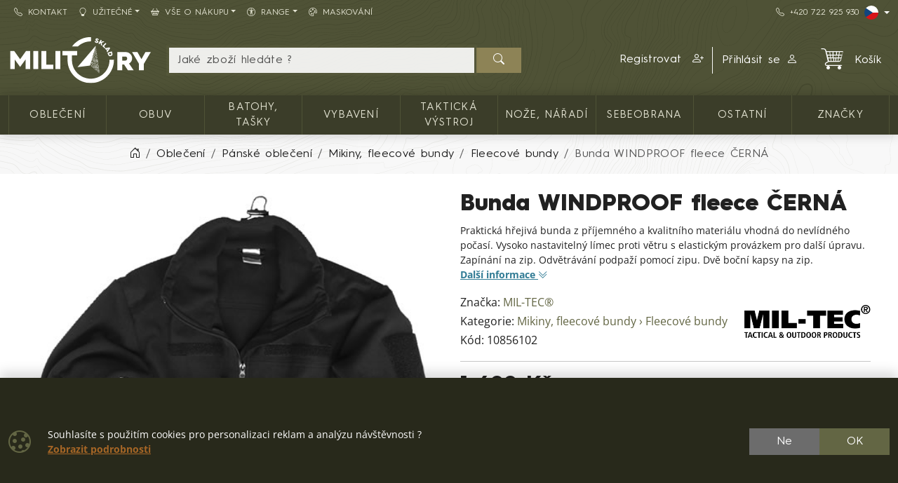

--- FILE ---
content_type: text/html; charset=utf-8
request_url: https://www.militarysklad.cz/detail/bunda-windproof-fleece-cerna-10856102
body_size: 20991
content:

<!DOCTYPE html>
<html lang="cs">
<head prefix="og: http://ogp.me/ns#">
    


<meta charset="utf-8" />

    <meta http-equiv="Content-Language" content="cs-CZ" />

    <meta name="google-site-verification" content="nU865lCHOh30CSD0JAUcemoeigZHXrcCxsgRm-kNIzg" />
<title>MIL-TEC bunda WINDPROOF fleece ČERNÁ | MILITARYSKLAD.CZ</title>
<meta name="description" content="praktick&#225; hřejiv&#225; bunda z př&#237;jemn&#233;ho a kvalitn&#237;ho materi&#225;lu vhodn&#225; do nevl&#237;dn&#233;ho počas&#237;, vysoko nastaviteln&#253; l&#237;mec proti větru s elastick&#253;m prov&#225;zkem pro dalš&#237;" />
<meta name="keywords" content="mil-tec, bunda, windproof, fleece, čern&#225;" />
<meta name="robots" content="all" />
<meta name="viewport" content="width=device-width, initial-scale=1.0, shrink-to-fit=no, viewport-fit=cover" />

<meta name="theme-color" content="#3b3d29" />
<meta name="application-name" content="MILITARYSKLAD.CZ" />
<meta name="msapplication-starturl" content="https://www.militarysklad.cz/" />
<meta name="msapplication-navbutton-color" content="#3b3d29" />
<meta name="msapplication-TileImage" content="https://www.militarysklad.cz/Content/custom/icons/icon-512x512.png?v=20221024041015" />
<meta name="msapplication-TileColor" content="#3b3d29" />


<meta property="og:title" content="MIL-TEC bunda WINDPROOF fleece ČERN&#193;" />
<meta property="og:type" content="og:product" />
<meta property="og:url" content="https://www.militarysklad.cz/detail/bunda-windproof-fleece-cerna-10856102" />
<meta property="og:image" content="https://www.militarysklad.cz/Content/custom/img_products_small/10856102.jpg?v=20200215104838" />
<meta property="og:description" content="Praktick&#225; hřejiv&#225; bunda z př&#237;jemn&#233;ho a kvalitn&#237;ho materi&#225;lu vhodn&#225; do nevl&#237;dn&#233;ho počas&#237;. Vysoko nastaviteln&#253; l&#237;mec proti větru s elastick&#253;m prov&#225;zkem pro dalš&#237; &#250;pravu. Zap&#237;n&#225;n&#237; na zip. Odvětr&#225;v&#225;n&#237;" />

    <meta property="og:locale" content="cs_CZ" />

    <link rel="canonical" href="https://www.militarysklad.cz/detail/bunda-windproof-fleece-cerna-10856102" />


<link rel="manifest" href="/manifest.webmanifest">
<link rel="search" type="application/opensearchdescription+xml" href="https://www.militarysklad.cz/mira/GetOpenSearchXML" title="Hled&#225;n&#237; - MILITARYSKLAD.CZ">
<link rel="icon" type="image/png" sizes="192x192" href="/Content/custom/icons/icon-192x192.png?v=20221024041015" />
<link rel="icon" type="image/png" sizes="96x96" href="/Content/custom/icons/icon-96x96.png?v=20221024041015" />
<link rel="icon" type="image/png" sizes="32x32" href="/Content/custom/icons/icon-32x32.png?v=20230913123559" />
<link rel="apple-touch-icon" sizes="192x192" href="/Content/custom/icons/apple-touch-icon.png?v=20221024041015" />
<link rel="shortcut icon" type="image/x-icon" href="/Content/custom/icons/favicon.ico?v=20230913123559" />

<link rel="preload" href="/bundles/css?v=koGwV9YswJzmA2epiJi83VVYFOSab63eRIcrEDYdtAY1" as="style" />

<link rel="preload" href="/Content/bootstrap-icons/fonts/bootstrap-icons.woff2?e34853135f9e39acf64315236852cd5a" as="font" type="font/woff2" crossorigin="anonymous" />
<link rel="preload" href="/Content/mira-icons/fonts/mira.woff2?v=2" as="font" type="font/woff2" crossorigin="anonymous" />
<link rel="preload" href="/Content/custom/logo_militarysklad.svg?v=20230613043648" as="image" type="image/svg+xml" />

<link rel="preload" href="/Content/fonts/hurme.woff2" as="font" type="font/woff2" crossorigin />
<link rel="preload" href="/Content/fonts/hurmeBold.woff2" as="font" type="font/woff2" crossorigin />
<link rel="preload" href="/Content/fonts/hurmeBlack.woff2" as="font" type="font/woff2" crossorigin />
<link rel="preload" href="/Content/fonts/opensans_latin.woff2" as="font" type="font/woff2" crossorigin />
<link rel="preload" href="/Content/fonts/opensans_latin_ext.woff2" as="font" type="font/woff2" crossorigin />
<link rel="preload" href="/Content/fonts/opensansBold_latin.woff2" as="font" type="font/woff2" crossorigin />
<link rel="preload" href="/Content/fonts/opensansBold_latin_ext.woff2" as="font" type="font/woff2" crossorigin />
<link rel="preload" href="/Content/img/military/contours.svg?v=3" as="image" type="image/svg+xml" fetchpriority="high" />



    <script type="application/ld+json">
            {"@context":"https://schema.org/","@type":"Organization","name":"MILITARY RANGE","legalName":"MILITARY RANGE s.r.o.","url":"https://militaryrange.com/","logo":"https://www.militarysklad.cz/Content/custom/icons/icon-512x512.png","foundingDate":"2010"}
    </script>

    
    <link href="/bundles/css?v=koGwV9YswJzmA2epiJi83VVYFOSab63eRIcrEDYdtAY1" rel="stylesheet"/>

    


    
        <script type="application/ld+json">
            {"@context":"https://schema.org/","@type":"Product","name":"Bunda WINDPROOF fleece ČERNÁ","image":["https://www.militarysklad.cz/Content/custom/img_products/10856102.jpg?v=20200213182526"],"description":"Praktická hřejivá bunda z příjemného a kvalitního materiálu vhodná do nevlídného počasí. Vysoko nastavitelný límec proti větru s elastickým provázkem pro další úpravu. Zapínání na zip. Odvětrávání podpaží pomocí zipu. Dvě boční kapsy na zip.","sku":"10856102","gtin":"4046872254277","brand":{"@type":"Brand","name":"MIL-TEC®"},"offers":{"@type":"Offer","url":"https://www.militarysklad.cz/detail/bunda-windproof-fleece-cerna-10856102","priceCurrency":"CZK","price":1600.0,"itemCondition":"https://schema.org/NewCondition","availability":"https://schema.org/InStock","seller":{"@context":"https://schema.org/","@type":"Organization","name":"MILITARY RANGE","legalName":"MILITARY RANGE s.r.o.","url":"https://militaryrange.com/","logo":"https://www.militarysklad.cz/Content/custom/icons/icon-512x512.png","foundingDate":"2010"}}}
        </script>
    
</head>
<body class="u-out u-b2c detail-body shop-1">

    



    <div id="cookies-consent" class="fixed-bottom-cookies" data-onlyonce="false">
        <div class="container">
            <div class="row align-items-center justify-content-end py-3">
                <div class="col d-flex align-items-center">
                    <i class="fs-2rem me-3 me-xl-4 d-none d-md-inline text-primary bi bi-cookie"></i>
                    <div class="small">
    Souhlasíte s použitím cookies pro personalizaci reklam a analýzu návštěvnosti ?<br>
    <a class="fw-bold s-link" rel="noopener noreferrer nofollow" href="/cookies" target ="_blank">Zobrazit&nbsp;podrobnosti</a>
</div>
                </div>
                <div class="col-12 col-sm-auto d-flex justify-content-end my-2 my-sm-0">
                        <div class="cookies-btn-group">
                            <button class="cookies-disable-button btn btn-cookie-no">Ne</button>
                            <button class="cookies-enable-button btn btn-primary">OK</button>
                        </div>

                </div>
            </div>
        </div>
    </div>
    





<nav class="mobile-nav">
    <div class="mobile-nav-wrap">
        <div class="mobile-nav-headline d-flex bg-primary text-white justify-content-between align-items-center">
            <div class="d-flex align-items-center py-2">
                <i class="me-2 bi bi-list"></i> MENU
            </div>
            <button class="btn-close btn-close-white" onclick="closeMobileMenu()" aria-label="Close menu"></button>
        </div>
        <div id="mobile-nav-parent" class="mobile-nav-list list-group list-group-flush">
            <div>
                    <a class="list-group-item list-group-item-action collapsed mobile-parent" data-bs-toggle="collapse" href="#mobileCollapseCat" role="button" aria-expanded="false" aria-controls="mobileCollapseCat" rel="nofollow">
<i class="me-1 bi bi-grid-3x3-gap-fill"></i>                        <span>
                            KATALOG ZBOŽÍ
                        </span>
                        <i class="collapse-chevron float-end me-1 bi bi-chevron-down"></i>
                    </a>
                    <div class="collapse bg-primary" id="mobileCollapseCat" data-bs-parent="#mobile-nav-parent">
                            <a class="list-group-item list-group-item-action ms-2" href="https://www.militarysklad.cz/kategorie/obleceni">
                                Oblečení
                            </a>
                            <a class="list-group-item list-group-item-action ms-2" href="https://www.militarysklad.cz/kategorie/obuv-0012">
                                Obuv
                            </a>
                            <a class="list-group-item list-group-item-action ms-2" href="https://www.militarysklad.cz/kategorie/batohy-vaky-tasky-0013">
                                Batohy, tašky
                            </a>
                            <a class="list-group-item list-group-item-action ms-2" href="https://www.militarysklad.cz/kategorie/vybaveni">
                                Vybavení
                            </a>
                            <a class="list-group-item list-group-item-action ms-2" href="https://www.militarysklad.cz/kategorie/takticka-vystroj-0015">
                                Taktická výstroj
                            </a>
                            <a class="list-group-item list-group-item-action ms-2" href="https://www.militarysklad.cz/kategorie/noze-naradi-0026">
                                Nože, nářadí
                            </a>
                            <a class="list-group-item list-group-item-action ms-2" href="https://www.militarysklad.cz/kategorie/security-sebeobrana-0034">
                                Sebeobrana
                            </a>
                            <a class="list-group-item list-group-item-action ms-2" href="https://www.militarysklad.cz/kategorie/ostatni-mr">
                                Ostatní
                            </a>
                    </div>

                        <a class="list-group-item list-group-item-action m-nav-1" href="/znacky">
                            ZNAČKY
                        </a>
                            <div class="border-top border-primary border-1"></div>
                        <a class="list-group-item list-group-item-action m-nav-4" href="/kontakt">
                            <i class="bi bi-telephone me-2"></i>Kontakt
                        </a>
                        <a class="list-group-item list-group-item-action collapsed mobile-parent m-nav-24" data-bs-toggle="collapse" href="#mobileCollapseDiv24" role="button" aria-expanded="false" aria-controls="mobileCollapseDiv24" rel="nofollow">
                            <i class="bi bi-lightbulb me-2"></i>Užitečné
                            <i class="collapse-chevron float-end me-1 bi bi-chevron-down"></i>
                        </a>
                        <div class="collapse bg-primary" id="mobileCollapseDiv24" data-bs-parent="#mobile-nav-parent">

                                <a class="list-group-item list-group-item-action m-nav-27 ms-2" href="/club-card">
                                    CLUB CARD 
                                </a>
                                <a class="list-group-item list-group-item-action m-nav-35 ms-2" href="/darkove-poukazy">
                                    Dárkové poukazy
                                </a>
                                <a class="list-group-item list-group-item-action m-nav-23 ms-2" href="/velkoobchod">
                                    Velkoobchod B2B
                                </a>
                                <a class="list-group-item list-group-item-action m-nav-77 ms-2" href="/army-prebytky">
                                    Armádní přebytky
                                </a>
                                <a class="list-group-item list-group-item-action m-nav-32 ms-2" href="/tabulka-velikosti">
                                    Tabulka velikostí
                                </a>
                                <a class="list-group-item list-group-item-action m-nav-26 ms-2" href="/otazky">
                                    Otázky
                                </a>
                                <a class="list-group-item list-group-item-action m-nav-16 ms-2" href="/nabidka/komplet">
                                    Kompletní nabídka e-shopu
                                </a>
                                <a class="list-group-item list-group-item-action m-nav-40 ms-2" href="/nabidka/nove">
                                    Poslední přidané produkty
                                </a>
                                <a class="list-group-item list-group-item-action m-nav-74 ms-2" href="/nabidka/naskladeno">
                                    Nově naskladněné zboží
                                </a>
                        </div>
                        <a class="list-group-item list-group-item-action collapsed mobile-parent m-nav-25" data-bs-toggle="collapse" href="#mobileCollapseDiv25" role="button" aria-expanded="false" aria-controls="mobileCollapseDiv25" rel="nofollow">
                            <i class="bi bi-basket2 me-2"></i>Vše o nákupu
                            <i class="collapse-chevron float-end me-1 bi bi-chevron-down"></i>
                        </a>
                        <div class="collapse bg-primary" id="mobileCollapseDiv25" data-bs-parent="#mobile-nav-parent">

                                <a class="list-group-item list-group-item-action m-nav-18 ms-2" href="/obchodni-podminky">
                                    Obchodní podmínky
                                </a>
                                <a class="list-group-item list-group-item-action m-nav-22 ms-2" href="/vymena-vraceni">
                                    Výměna a vrácení zboží
                                </a>
                                <a class="list-group-item list-group-item-action m-nav-21 ms-2" href="/reklamacni-rad">
                                    Reklamační řád
                                </a>
                                <a class="list-group-item list-group-item-action m-nav-19 ms-2" href="/doprava-platba">
                                    Doprava a platba
                                </a>
                                <a class="list-group-item list-group-item-action m-nav-37 ms-2" href="/jak-nakupovat">
                                    Jak nakupovat
                                </a>
                                <a class="list-group-item list-group-item-action m-nav-20 ms-2" href="/ochrana-gdpr">
                                    Ochrana osobních údajů GDPR
                                </a>
                                <a class="list-group-item list-group-item-action m-nav-76 ms-2" href="/razeni-produktu">
                                    Informace o řazení produktů 
                                </a>
                        </div>
                        <a class="list-group-item list-group-item-action collapsed mobile-parent m-nav-48" data-bs-toggle="collapse" href="#mobileCollapseDiv48" role="button" aria-expanded="false" aria-controls="mobileCollapseDiv48" rel="nofollow">
                            <i class="bi bi-universal-access-circle me-2"></i>Range
                            <i class="collapse-chevron float-end me-1 bi bi-chevron-down"></i>
                        </a>
                        <div class="collapse bg-primary" id="mobileCollapseDiv48" data-bs-parent="#mobile-nav-parent">

                                <a class="list-group-item list-group-item-action m-nav-55 ms-2" href="/nabidka/original-army">
                                    <span class="d-lg-none">🪖 </span>ORIGINAL - z armády
                                </a>
                                <a class="list-group-item list-group-item-action m-nav-52 ms-2" href="/nabidka/army-fashion">
                                    <span class="d-lg-none">👕 </span>FASHION - army móda
                                </a>
                                <a class="list-group-item list-group-item-action m-nav-45 ms-2" href="/nabidka/navy">
                                    <span class="d-lg-none">⚓ </span>NAVY - pro vodáky
                                </a>
                                <a class="list-group-item list-group-item-action m-nav-50 ms-2" href="/nabidka/rybolov">
                                    <span class="d-lg-none">🐟 </span>FISHING - rybolov
                                </a>
                                <a class="list-group-item list-group-item-action m-nav-47 ms-2" href="/nabidka/myslivost-lov-dravci">
                                    <span class="d-lg-none">🦌 </span>HUNT - myslivost a lov
                                </a>
                                <a class="list-group-item list-group-item-action m-nav-56 ms-2" href="/nabidka/skaut">
                                    <span class="d-lg-none">⛺ </span>SKAUTING - vždy připraven
                                </a>
                                <a class="list-group-item list-group-item-action m-nav-49 ms-2" href="/nabidka/security">
                                    <span class="d-lg-none">👮 </span>SECURITY - sebeobrana
                                </a>
                                <a class="list-group-item list-group-item-action m-nav-63 ms-2" href="/nabidka/winter">
                                    <span class="d-lg-none">❄ </span>WINTER - zimní výbava
                                </a>
                        </div>
                        <a class="list-group-item list-group-item-action m-nav-51" href="/vzornik-maskovani">
                            <i class="bi bi-palette me-2"></i>Maskování
                        </a>

            </div>
        </div>
            <div class="mobile-nav-custom-content">
                <div class="d-flex flex-column small gap-3 p-3"> 
    <a title="Slovenský e-shop" hreflang="sk" href="https://shop.militaryrange.sk/" rel="external noopener" class="d-flex align-content-center" aria-label="SK shop"> <i class="mira-flag mira-flag-sk me-2"></i><span>Slovenský e-shop</span></a> 
    <a title="Deutscher Onlineshop" hreflang="de" href="https://militaryrange.de/" rel="external noopener" class="d-flex align-content-center" aria-label="DE E-shop"> <i class="mira-flag mira-flag-de me-2"></i><span>Deutscher Onlineshop</span></a>
    <a title="International shop" hreflang="en" href="https://shop.militaryrange.eu/" rel="external noopener" class="d-flex align-content-center" aria-label="EN shop"> <i class="mira-flag mira-flag-eu me-2"></i><span>International shop</span></a> 
    <a title="Poland shop" hreflang="en" href="https://militaryrange.pl/" rel="external noopener" class="d-flex align-content-center" aria-label="PL shop"> <i class="mira-flag mira-flag-pl me-2"></i><span>Poland shop</span></a>
</div>
            </div>
    </div>

</nav>




<header class="mk-2">
    






    <div class="top-menu small d-none d-lg-block">
        <div class="container d-flex justify-content-between align-items-center">
            <div class="main-menu-wrap">
                


<nav id="main-menu">
    
            <div class="">
                    <a id="nav-4" class="m-nav-4 btn btn-link menu-btn rounded-0  btn-sm" href="/kontakt" target="_self" ><i class="bi bi-telephone me-2"></i>Kontakt</a>
                            </div>
            <div class="dropdown text-white">
                    <a id="nav-24" class="m-nav-24 btn btn-link menu-btn rounded-0 dropdown-toggle btn-sm" href="#" role=button data-bs-toggle=dropdown aria-haspopup=true aria-expanded=false data-bs-offset=0,0><i class="bi bi-lightbulb me-2"></i>Užitečné</a>
                                    <div class="dropdown-menu m-0 shadow-sm" aria-labelledby="nav-24">
                                <a id="nav-27" class="m-nav-27 dropdown-item" href="/club-card" target="_self">CLUB CARD </a>
                                <a id="nav-35" class="m-nav-35 dropdown-item" href="/darkove-poukazy" target="_self">Dárkové poukazy</a>
                                <a id="nav-23" class="m-nav-23 dropdown-item" href="/velkoobchod" target="_self">Velkoobchod B2B</a>
                                <a id="nav-77" class="m-nav-77 dropdown-item" href="/army-prebytky" target="_self">Armádní přebytky</a>
                                <a id="nav-32" class="m-nav-32 dropdown-item" href="/tabulka-velikosti" target="_self">Tabulka velikostí</a>
                                <a id="nav-26" class="m-nav-26 dropdown-item" href="/otazky" target="_self">Otázky</a>
                                <a id="nav-16" class="m-nav-16 dropdown-item" href="/nabidka/komplet" target="_self">Kompletní nabídka e-shopu</a>
                                <a id="nav-40" class="m-nav-40 dropdown-item" href="/nabidka/nove" target="_self">Poslední přidané produkty</a>
                                <a id="nav-74" class="m-nav-74 dropdown-item" href="/nabidka/naskladeno" target="_self">Nově naskladněné zboží</a>
                    </div>
            </div>
            <div class="dropdown text-white">
                    <a id="nav-25" class="m-nav-25 btn btn-link menu-btn rounded-0 dropdown-toggle btn-sm" href="#" role=button data-bs-toggle=dropdown aria-haspopup=true aria-expanded=false data-bs-offset=0,0><i class="bi bi-basket2 me-2"></i>Vše o nákupu</a>
                                    <div class="dropdown-menu m-0 shadow-sm" aria-labelledby="nav-25">
                                <a id="nav-18" class="m-nav-18 dropdown-item" href="/obchodni-podminky" target="_self">Obchodní podmínky</a>
                                <a id="nav-22" class="m-nav-22 dropdown-item" href="/vymena-vraceni" target="_self">Výměna a vrácení zboží</a>
                                <a id="nav-21" class="m-nav-21 dropdown-item" href="/reklamacni-rad" target="_self">Reklamační řád</a>
                                <a id="nav-19" class="m-nav-19 dropdown-item" href="/doprava-platba" target="_self">Doprava a platba</a>
                                <a id="nav-37" class="m-nav-37 dropdown-item" href="/jak-nakupovat" target="_self">Jak nakupovat</a>
                                <a id="nav-20" class="m-nav-20 dropdown-item" href="/ochrana-gdpr" target="_self">Ochrana osobních údajů GDPR</a>
                                <a id="nav-76" class="m-nav-76 dropdown-item" href="/razeni-produktu" target="_self">Informace o řazení produktů </a>
                    </div>
            </div>
            <div class="dropdown text-white">
                    <a id="nav-48" class="m-nav-48 btn btn-link menu-btn rounded-0 dropdown-toggle btn-sm" href="#" role=button data-bs-toggle=dropdown aria-haspopup=true aria-expanded=false data-bs-offset=0,0><i class="bi bi-universal-access-circle me-2"></i>Range</a>
                                    <div class="dropdown-menu m-0 shadow-sm" aria-labelledby="nav-48">
                                <a id="nav-55" class="m-nav-55 dropdown-item" href="/nabidka/original-army" target="_self"><span class="d-lg-none">🪖 </span>ORIGINAL - z armády</a>
                                <a id="nav-52" class="m-nav-52 dropdown-item" href="/nabidka/army-fashion" target="_self"><span class="d-lg-none">👕 </span>FASHION - army móda</a>
                                <a id="nav-45" class="m-nav-45 dropdown-item" href="/nabidka/navy" target="_self"><span class="d-lg-none">⚓ </span>NAVY - pro vodáky</a>
                                <a id="nav-50" class="m-nav-50 dropdown-item" href="/nabidka/rybolov" target="_self"><span class="d-lg-none">🐟 </span>FISHING - rybolov</a>
                                <a id="nav-47" class="m-nav-47 dropdown-item" href="/nabidka/myslivost-lov-dravci" target="_self"><span class="d-lg-none">🦌 </span>HUNT - myslivost a lov</a>
                                <a id="nav-56" class="m-nav-56 dropdown-item" href="/nabidka/skaut" target="_self"><span class="d-lg-none">⛺ </span>SKAUTING - vždy připraven</a>
                                <a id="nav-49" class="m-nav-49 dropdown-item" href="/nabidka/security" target="_self"><span class="d-lg-none">👮 </span>SECURITY - sebeobrana</a>
                                <a id="nav-63" class="m-nav-63 dropdown-item" href="/nabidka/winter" target="_self"><span class="d-lg-none">❄ </span>WINTER - zimní výbava</a>
                    </div>
            </div>
            <div class="">
                    <a id="nav-51" class="m-nav-51 btn btn-link menu-btn rounded-0  btn-sm" href="/vzornik-maskovani" target="_self" ><i class="bi bi-palette me-2"></i>Maskování</a>
                            </div>


</nav>


            </div>
            <div class="top-links-wrap">
                
<div class="d-flex gap-2 align-items-center">
    <a class="btn btn-link btn-sm" href="tel:+420722925930" rel="noopener nofollow"><i class="bi bi-telephone me-2"></i>+420&nbsp;722&nbsp;925&nbsp;930</a>
    <div class="dropdown">
          <button class="btn btn-dark bg-transparent border-0 p-0 btn-sm dropdown-toggle d-flex align-items-center" type="button" data-bs-toggle="dropdown" aria-expanded="false" aria-label="Lang">
            <span class="mira-flag mira-flag-cz circle-flag me-1"></span>
          </button>
          <ul class="dropdown-menu dropdown-menu-end dropdown-menu-dark shadow-sm">
            <li> <a class="dropdown-item d-flex align-items-center small" title="Slovenský e-shop" hreflang="sk" href="https://shop.militaryrange.sk/" rel="external noopener" aria-label="SK shop"><i class="mira-flag mira-flag-sk circle-flag me-2"></i>Slovenský e-shop</a></li>
            <li> <a class="dropdown-item d-flex align-items-center small" title="Polski sklep internetowy" hreflang="pl" href="https://militaryrange.pl/" rel="external noopener" aria-label="PL shop"><i class="mira-flag mira-flag-pl circle-flag me-2"></i>Polski e-sklep</a></li>
            <li> <a class="dropdown-item d-flex align-items-center small" title="Deutscher Onlineshop" hreflang="de" href="https://militaryrange.de/" rel="external noopener" aria-label="DE shop"><i class="mira-flag mira-flag-de circle-flag me-2"></i>Deutscher Onlineshop</a></li>
            <li> <a class="dropdown-item d-flex align-items-center small" title="International shop" hreflang="en" href="https://shop.militaryrange.eu/" rel="external noopener" aria-label="EU shop"><i class="mira-flag mira-flag-eu circle-flag me-2"></i>International shop</a></li>
          </ul>
    </div>
</div>
            </div>
        </div>
    </div>

    <div id="main-header-sticky" class="header-bg" data-toggle="sticky-onscroll" data-is-header="true">
        <div class="header-center py-1 py-sm-2 py-lg-3 no-transition">
            <div class="container">
                <div class="row align-items-center justify-content-end">
                    <div class="col col-lg-2 ms-0 me-auto col-logo">
                            <a id="logo" href="/" class="no-transition d-block">
            <img class="mira-logo img-fluid my-1 my-lg-0" src="/Content/custom/logo_militarysklad.svg?v=20230613043648" alt="logo" />

    </a>

                    </div>
                    <div class="d-flex d-lg-none col col-auto justify-content-end mobile-nav-buttons ps-0">
                        

<button id="searchMobileBtn" class="btn" type="button" data-bs-toggle="collapse" data-bs-target="#searchNavDropdown" aria-controls="searchNavDropdown" aria-expanded="false" aria-label="Toggle search">
    <i class="bi bi-search"></i>
        <span class="ico-desc">Hledat</span>

</button>
    <a class="btn loginLink" href="/login?returnUrl=%2Fdetail%2Fbunda-windproof-fleece-cerna-10856102" rel="nofollow noreferrer" role="button">
        <i class="bi bi-person"></i>
            <span class="ico-desc">&#218;čet</span>
    </a>


<a id="mobileCartBtn" href="/kosik" class="btn">
    <i class="mi mi-cart2 i-cart-qty">
        <span class="badge cart-sumqty-txt badge bg-secondary hide"></span>
    </i>
        <span class="ico-desc">Koš&#237;k</span>
</a>
<button class="btn mobile-nav-toggle" type="button">
    <i class="bi bi-list"></i>
        <span class="ico-desc">Menu</span>
</button>

                    </div>
                        <div id="searchNavDropdown" class="collapse col-12 d-lg-block col-lg" data-bs-parent=".header-center">
                            

<form action="/hledat" autocomplete="off" class="position-relative my-2 no-transition" id="Search-form" method="get" novalidate="novalidate" role="search">        <div class="input-group flex-nowrap position-relative">
            <div id="search-wrap" class="d-flex flex-grow-1 position-relative">
                <input value="" type="text" id="search" name="searchString" class="form-control ignore-validation unround-right-corners" autocomplete="off" inputmode="search" required="required" placeholder="Jaké zboží hledáte ?" aria-label="Hled&#225;n&#237;">
                <button type="button" class="btn btn-close clear-search px-2 px-xl-3" title="Smazat hled&#225;n&#237;"></button>
            </div>
            <button type="submit" form="Search-form" class="btn btn-head border-0 px-4" id="search-button" aria-label="Hledat"><i class="bi bi-search"></i></button>
        </div>
    <div class="shadow-lg hidden" id="search-result">


    </div>
</form>
                        </div>
                        <div id="userNavDropdown" class="collapse col-12 col-lg d-lg-flex justify-content-end align-items-center position-relative" data-bs-parent=".header-center">
                            <div class="me-lg-2">
                                

<div class="user-nav-buttons d-flex align-items-center justify-content-center justify-content-lg-end my-2 my-lg-0 flex-nowrap gap-2">

            <div class="btn-group" role="group">
                        <a id="regLink" class="btn btn-link header-link border-0 end-border-link" href="/registrace?returnUrl=%2Fdetail%2Fbunda-windproof-fleece-cerna-10856102" rel="nofollow noreferrer" role="button">
                            <span class="d-inline d-lg-none d-xl-inline">
                                Registrovat
                            </span>
                            <i class="ms-2 bi bi-person-plus"></i>
                        </a>
                <a class="loginLink btn btn-link header-link " href="/login?returnUrl=%2Fdetail%2Fbunda-windproof-fleece-cerna-10856102" rel="nofollow noreferrer">

Přihl&#225;sit se<i class="ms-2 bi bi-person"></i>                </a>

            </div>

</div>

                            </div>
                            <div class="ajaxcart d-none d-lg-block">
                                
<div class="mira-dropdown">
        <a id="cart-tocart" href="/kosik" class="btn btn-link header-link border-0">

            <div class="d-flex align-items-center">
                <div class="position-relative">
                    <i class="mi mi-cart2 i-cart-qty fs-2rem me-3">
                    </i>
                </div>
                    <div>
Koš&#237;k                    </div>

            </div>
        </a>


    <div class="cart-products mira-dropdown-content border bg-white text-dark">
            <div class="mira-dropdown-inner h-100">
                <div class="text-gray w-100 h-100 d-flex flex-column justify-content-center align-items-center">
                        <div class="d-flex justify-content-center w-100 my-2">
                            <i class="fs-2rem bi bi-emoji-frown"></i>
                        </div>

                    <div class="d-flex justify-content-center w-100 my-2">
                        <span class="fs-3">V&#225;š koš&#237;k je pr&#225;zdn&#253;.</span>
                    </div>

                </div>
            </div>

    </div>
</div>






                            </div>
                        </div>


                </div>

            </div>
        </div>
            <div class="horizon-cat-menu-wrap d-none d-lg-block">
                
<nav class="horizon-cat-menu container no-transition">
            <button id="hcm-btn-000020643600105867" type="button" class="hcm-lvl1 btn dropdown-toggle" data-cat-id="000020643600105867" data-cat-url="https://www.militarysklad.cz/kategorie/obleceni" data-bs-auto-close="outside" data-bs-offset="0,0" data-bs-toggle="dropdown" data-bs-display="static" aria-expanded="false">
                <span class="title-wrapper">
                    Oblečení
                </span>
            </button>
            <div class="hcm-lvl2 dropdown-menu">
                <div class="container py-4 hcm-ajax">
                    
                </div>
            </div>
            <button id="hcm-btn-000000394700100191" type="button" class="hcm-lvl1 btn dropdown-toggle" data-cat-id="000000394700100191" data-cat-url="https://www.militarysklad.cz/kategorie/obuv-0012" data-bs-auto-close="outside" data-bs-offset="0,0" data-bs-toggle="dropdown" data-bs-display="static" aria-expanded="false">
                <span class="title-wrapper">
                    Obuv
                </span>
            </button>
            <div class="hcm-lvl2 dropdown-menu">
                <div class="container py-4 hcm-ajax">
                    
                </div>
            </div>
            <button id="hcm-btn-000001086700100745" type="button" class="hcm-lvl1 btn dropdown-toggle" data-cat-id="000001086700100745" data-cat-url="https://www.militarysklad.cz/kategorie/batohy-vaky-tasky-0013" data-bs-auto-close="outside" data-bs-offset="0,0" data-bs-toggle="dropdown" data-bs-display="static" aria-expanded="false">
                <span class="title-wrapper">
                    Batohy, tašky
                </span>
            </button>
            <div class="hcm-lvl2 dropdown-menu">
                <div class="container py-4 hcm-ajax">
                    
                </div>
            </div>
            <button id="hcm-btn-000031201700100004" type="button" class="hcm-lvl1 btn dropdown-toggle" data-cat-id="000031201700100004" data-cat-url="https://www.militarysklad.cz/kategorie/vybaveni" data-bs-auto-close="outside" data-bs-offset="0,0" data-bs-toggle="dropdown" data-bs-display="static" aria-expanded="false">
                <span class="title-wrapper">
                    Vybavení
                </span>
            </button>
            <div class="hcm-lvl2 dropdown-menu">
                <div class="container py-4 hcm-ajax">
                    
                </div>
            </div>
            <button id="hcm-btn-000000394700100180" type="button" class="hcm-lvl1 btn dropdown-toggle" data-cat-id="000000394700100180" data-cat-url="https://www.militarysklad.cz/kategorie/takticka-vystroj-0015" data-bs-auto-close="outside" data-bs-offset="0,0" data-bs-toggle="dropdown" data-bs-display="static" aria-expanded="false">
                <span class="title-wrapper">
                    Taktická výstroj
                </span>
            </button>
            <div class="hcm-lvl2 dropdown-menu">
                <div class="container py-4 hcm-ajax">
                    
                </div>
            </div>
            <button id="hcm-btn-000000478600100073" type="button" class="hcm-lvl1 btn dropdown-toggle" data-cat-id="000000478600100073" data-cat-url="https://www.militarysklad.cz/kategorie/noze-naradi-0026" data-bs-auto-close="outside" data-bs-offset="0,0" data-bs-toggle="dropdown" data-bs-display="static" aria-expanded="false">
                <span class="title-wrapper">
                    Nože, nářadí
                </span>
            </button>
            <div class="hcm-lvl2 dropdown-menu">
                <div class="container py-4 hcm-ajax">
                    
                </div>
            </div>
            <button id="hcm-btn-000000478600100176" type="button" class="hcm-lvl1 btn dropdown-toggle" data-cat-id="000000478600100176" data-cat-url="https://www.militarysklad.cz/kategorie/security-sebeobrana-0034" data-bs-auto-close="outside" data-bs-offset="0,0" data-bs-toggle="dropdown" data-bs-display="static" aria-expanded="false">
                <span class="title-wrapper">
                    Sebeobrana
                </span>
            </button>
            <div class="hcm-lvl2 dropdown-menu">
                <div class="container py-4 hcm-ajax">
                    
                </div>
            </div>
            <button id="hcm-btn-000031201700100002" type="button" class="hcm-lvl1 btn dropdown-toggle" data-cat-id="000031201700100002" data-cat-url="https://www.militarysklad.cz/kategorie/ostatni-mr" data-bs-auto-close="outside" data-bs-offset="0,0" data-bs-toggle="dropdown" data-bs-display="static" aria-expanded="false">
                <span class="title-wrapper">
                    Ostatní
                </span>
            </button>
            <div class="hcm-lvl2 dropdown-menu">
                <div class="container py-4 hcm-ajax">
                    
                </div>
            </div>
                    <button class="hcm-lvl1 btn dropdown-toggle" id="hcm-dropdownBrand" type="button" data-bs-auto-close="outside" data-bs-offset="0,0" data-bs-toggle="dropdown" data-bs-display="static" aria-expanded="false">
                    <span class="title-wrapper">
                        ZNAČKY
                    </span>
                </button>
                <div class="hcm-lvl2 dropdown-menu">
                    <div class="container py-4 hcm-ajax">
                        
                    </div>
                </div>


</nav>
            </div>

        


    </div>
        <div class="bread-and-h1-wrapper">
                <div class="breadcrumb-wrapper">
                    <div class="container py-3">
                        
    <nav class="breadcrumb-nav" aria-label="breadcrumb">
        <ol vocab="https://schema.org/" typeof="BreadcrumbList" class="breadcrumb bg-transparent m-0 p-0 flex-lg-nowrap">

                    <li class="breadcrumb-item d-none d-lg-inline overflow-visible">
                        <a href="https://www.militarysklad.cz/" aria-label="Home">
                            <i class="bi bi-house-door"></i>
                        </a>
                    </li>
                        <li property="itemListElement" typeof="ListItem" class="breadcrumb-item">

                            <a property="item" typeof="WebPage" href="https://www.militarysklad.cz/kategorie/obleceni">
                                <span property="name">Oblečení</span>
                            </a>
                            <meta property="position" content="1">

                        </li>
                        <li property="itemListElement" typeof="ListItem" class="breadcrumb-item">

                            <a property="item" typeof="WebPage" href="https://www.militarysklad.cz/kategorie/panske-obleceni-0005">
                                <span property="name">Pánské oblečení</span>
                            </a>
                            <meta property="position" content="2">

                        </li>
                        <li property="itemListElement" typeof="ListItem" class="breadcrumb-item">

                            <a property="item" typeof="WebPage" href="https://www.militarysklad.cz/kategorie/panske-obleceni-svetry-mikiny-0027">
                                <span property="name">Mikiny, fleecové bundy</span>
                            </a>
                            <meta property="position" content="3">

                        </li>
                        <li property="itemListElement" typeof="ListItem" class="breadcrumb-item">

                            <a property="item" typeof="WebPage" href="https://www.militarysklad.cz/kategorie/bundy-mikiny-fleece">
                                <span property="name">Fleecové bundy</span>
                            </a>
                            <meta property="position" content="4">

                        </li>
                        <li property="itemListElement" typeof="ListItem" class="breadcrumb-item active d-none d-md-inline" aria-current="page">
                            <span property="name">Bunda WINDPROOF fleece ČERNÁ</span>
                            <meta property="position" content="5">
                        </li>


        </ol>
    </nav>


                    </div>
                </div>

        </div>



</header>







    

    <div class="modal fade" id="MIRAModal" tabindex="-1" role="dialog" aria-label="Detail produktu" aria-hidden="true">

        <div class="modal-dialog shadow" role="document">

            <div class="modal-content border-0 position-relative">
                <div class="spin-wrapper-detail position-absolute top-50 start-50 translate-middle">
                    <div class="spinner"></div>
                </div>
                <div class="modal-header">
                    <div class="modal-header-label">
                        <h1 class="h2 m-0 p-0 invisible">N&#225;zev produktu</h1>
                    </div>
                    <div class="d-flex align-content-start justify-content-end ms-auto me-0">
                        <button type="button" class="btn-close fs-2 btn-close-white btn-close-back close goback me-1 hide" title="Zpět" onclick="goBack()"></button>
                        <button type="button" class="btn-close fs-2 btn-close-white close" data-bs-dismiss="modal" aria-label="Zavř&#237;t"></button>
                    </div>

                </div>
                <div class="modal-body">

                </div>
                <div class="modal-footer bg-light">
                    <button type="button" class="btn btn-dark goback hide" onclick="goBack()">
                        <i class="me-2 bi bi-arrow-left"></i>
                        Zpět
                    </button>
                    <button type="button" class="btn btn-dark shadow-btn" data-bs-dismiss="modal">
                        Zavř&#237;t
                    </button>
                </div>
            </div>

        </div>
    </div>
    <div id="page-wrap" class="page-wrap-bottom-padding">
            <div id="page-container" class="container">

                
                <div class="body-content detail-content center-content">
                    


<div class="detail-wrap not-ajax-detail-wrap mt-3 mt-lg-4">
    <div class="detail-top-part">
        <div class="row justify-content-center">
            
            <div class="col col-12 col-md-10 col-lg-6 ps-lg-3 order-1 order-lg-2 detail-info-col">

                
                <h1 class="h1">

                    Bunda WINDPROOF fleece ČERNÁ


                </h1>

                
                    <p class="small detail-small-description">
                        Praktická hřejivá bunda z příjemného a kvalitního materiálu vhodná do nevlídného počasí. Vysoko nastavitelný límec proti větru s elastickým provázkem pro další úpravu. Zapínání na zip. Odvětrávání podpaží pomocí zipu. Dvě boční kapsy na zip.
                        <a href="#info" class="text-info text-nowrap">
                            <span class="text-decoration-underline">Dalš&#237; informace</span>
                            <i class="bi bi-chevron-double-down"></i>
                        </a>
                    </p>

                <div class="det-baseinfo detail-brand-wrapper my-3 my-lg-2">
    <div class="row">
        <div class="col col-auto">
                    <div class="detail-brand">
                        <span>Značka: </span>
                        <a href="/znacka/mil-tec">
                            MIL-TEC®
                        </a>
                    </div>

                <div class="detail-cat">
                    <span>Kategorie: </span>
                    <a href="https://www.militarysklad.cz/kategorie/bundy-mikiny-fleece">Mikiny, fleecové bundy › Fleecové bundy</a>
                </div>
            
                <div class="detail-code">
                    <span class="pid-copy-label cursor-pointer" data-id="d000000828600100534">K&#243;d: </span>
                    <span class="pid-copy-value-d000000828600100534 detail-code-value">10856102</span>
                </div>
            

        </div>

        
        <div class="col d-flex align-items-center justify-content-center justify-content-sm-end">

                    <a class="detail-brand-img-link" href="/znacka/mil-tec">
                        <img alt="logo MIL-TEC®" class="img-fluid" src="/Content/custom/img_brands/miltec.png?v=20200227043029" />
                    </a>

        </div>

    </div>
    


</div>

                
                    <hr />
<div class="det-price">

            <div class="d-flex flex-wrap align-items-end gap-3">
                <div class="flex-grow-1">
                    <div class="detail-discper-wrapper text-secondary" style="display: none;">
                        Sleva:<span class="detail-priceper-value ms-1"></span>
                    </div>
                    <div>
                        <span class="detail-price h2">
                                                            <span class="detail-pricevat-value">1&#160;600&#160;Kč</span>
                        </span>
                    </div>

                    
                </div>
                    <div class="flex-grow-1 detail-disc-wrapper text-black-50" style="display: none;">
                        <div>
                            běžn&#225; cena
                        </div>
                        <div>
                            <del><span class="detail-referencecartprice-value h2">1&#160;600&#160;Kč</span></del>
                        </div>
                    </div>
            </div>
            <div class="detail-disc-club-wrapper mt-2" style="display: block;">
                <span class="text-secondary">
    <i class="bi bi-tag me-2"></i>Cena s <a class="text-secondary detail-url" href="/detail/club-card-military-range"><u>CLUB CARD</u></a>:<b class="detail-disc-club-value ps-1">1 440 Kč</b>
</span>
            </div>
            <div class="detail-disc-ship-wrapper mt-2">
                <a class="text-dark" href="/doprava-platba"><i class="bi bi-truck me-2"></i><span>Cena dopravy od <b>60 Kč</b></span></a>
            </div>


</div>                
                        <hr />
                        <div class="position-relative">
                            <div class="h5 d-flex flex-column align-items-start">
                                <div class="d-flex gap-2 align-items-center w-100 justify-content-between">
                                    <span class="choose-size-label">Vyberte velikost</span>
                                </div>
                            </div>
                        </div>
                        <div class="my-3 size-avail-std-wrap">
                            
<div class="det-sizes">
   
    <div class="d-flex flex-wrap detail-sizes gap-3 gap-lg-2"><button class="detail-size product-size-btn shadow-btn btn btn-outline-success" data-id="000000680500102462" type="button"><span class="loader"></span><span class="corner-avail"><i class="cursor-help text-success bi bi-check-circle-fill" title="Skladem 1 kus"></i></span><span class="detail-size-name">S</span></button><button class="detail-size product-size-btn shadow-btn btn btn-outline-success" data-id="000000680500102466" type="button"><span class="loader"></span><span class="corner-avail"><i class="cursor-help text-success bi bi-check-circle-fill" title="Skladem 1 kus"></i></span><span class="detail-size-name">XL</span></button><button class="detail-size product-size-btn shadow-btn btn btn-outline-success" data-id="000000680500102468" type="button"><span class="loader"></span><span class="corner-avail"><i class="cursor-help text-success bi bi-check-circle-fill" title="Skladem 1 kus"></i></span><span class="detail-size-name">XXL</span></button></div>

        <div> 
            <a href="#sizes" class="text-info me-2 small">
                <i class="me-1 fs-3 mi mi-measure"></i>
                <span class="text-decoration-underline">
                    Tabulka velikost&#237;
                </span>
                <i class="bi bi-chevron-double-down"></i>
            </a>
        </div>
</div>

                            <hr />
                            <div class="det-avail detail-availability">
                                

        <div class="mb-3 avail-detail-wrap p-2 p-md-3 bg-primary">
            <div class="d-flex flex-wrap justify-content-between align-items-end gap-2 gap-lg-3">
                <div class="fs-4 avail-detail-subwrap mb-1">
                    <div class="ajax-detail-avail" data-cid="000000828600100534">
                        <div class="text-success avail-warp"><i class="me-2 bi bi-check-circle-fill"></i><div class="avail-container"><span class="avail-label">Skladem 3 kusy</span><small class="text-dark"><i class="me-1 bi bi-arrow-return-right"></i><span>Nelze koupit více</span></small><small class="text-dark"><i class="me-1 bi bi-arrow-return-right"></i><span>Litvínov</span></small></div></div>
                    </div>

                </div>
                    <button type="button" class="avail-stocks-btn btn btn-sm btn-light d-flex align-items-center collapsed" data-bs-toggle="collapse" aria-expanded="false" data-bs-target="#collapseStock-000000828600100534" aria-controls="collapseStock" title="Zobrazit jednotliv&#233; sklady" aria-label="Zobrazit jednotliv&#233; sklady">
                        <i class="me-1 bi bi-shop"></i>
                        <span class="d-none d-md-inline">Stav na prodejnách</span><span class="d-none d-xs-inline d-md-none">Prodejny</span>
                        <i class="ms-1 collapse-chevron bi bi-chevron-down"></i>
                    </button>

            </div>

                <div class="avail-stocks-collapse collapse" id="collapseStock-000000828600100534">
                    <div class="avail-stocks-wrap px-2 table-responsive bg-light border">
                        <table class="table">
                            <tbody>
                                    <tr>
                                        <td>
                                            Teplice
                                        </td>
                                        <td>
                                            <div class="text-gray avail-warp"><i class="me-2 bi bi-clock-fill"></i><div class="avail-container"><span class="avail-label">Na objednávku</span><small class="text-gray"><i class="me-1 bi bi-arrow-return-right"></i>k vyzvednutí za 3 dny</small></div></div>
                                        </td>


                                    </tr>
                                    <tr>
                                        <td>
                                            Litv&#237;nov
                                        </td>
                                        <td>
                                            <div class="text-success avail-warp"><i class="me-2 bi bi-check-circle-fill"></i><div class="avail-container"><span class="avail-label">Skladem 3 kusy</span></div></div>
                                        </td>


                                    </tr>
                                    <tr>
                                        <td>
                                            &#218;st&#237; n/L 
                                        </td>
                                        <td>
                                            <div class="text-gray avail-warp"><i class="me-2 bi bi-clock-fill"></i><div class="avail-container"><span class="avail-label">Na objednávku</span><small class="text-gray"><i class="me-1 bi bi-arrow-return-right"></i>k vyzvednutí za 3 dny</small></div></div>
                                        </td>


                                    </tr>
                            </tbody>
                        </table>
                    </div>


                </div>
        </div>
        <div class="detail-addtocart-wrap">
            <div class="d-flex gap-2 flex-wrap align-items-start align-items-stretch">

<div class="d-flex position-relative">
    <div class="input-group w-auto detail-qty-group me-xs-2 me-lg-3 flex-nowrap">
        <input id="detail-qty-input" type="number" value="1" min="1" max=&quot;2147483647&quot; step="1" class="form-control form-control-lg number-input text-center px-0" oninput="javascript: if (this.value.length > this.maxLength) this.value = this.value.slice(0, this.maxLength);" maxlength="11" aria-describedby="button-add" aria-label="Počet pro přid&#225;n&#237; do koš&#237;ku" />
        <div class="btn-group-vertical">
            <button class="btn-inc btn btn-light border-bottom btn-sm small unround-left-corners d-none d-xs-flex" type="button" aria-label="Nav&#253;šit počet" ><i class="bi bi-plus-lg"></i></button>
            <button class="btn-dec btn btn-light border-top btn-sm small unround-left-corners d-none d-xs-flex" type="button" aria-label="Sn&#237;žit Počet" ><i class="bi bi-dash-lg"></i></button>
        </div>

    </div>
    <button class="addtocart buy-btn detail-addtocart btn btn-primary position-relative" type="button" data-id="000000828600100534">
        <span class="loader"></span>
        <span class="addtocart-text d-flex align-items-center">
            <i class="mi mi-cart2 i-cart-qty fs-2 me-3">
                <span class="badge bg-secondary cart-qty-txt hide" data-cid="000000828600100534">0</span>
            </i>
            Vložit do koš&#237;ku
        </span>
    </button>
</div>
                            </div>


                <div class="cart-qty-unit-wrapper my-3 fs-5 fw-bold text-primary hide" data-cid="000000828600100534">
                    <i class="me-1 mi mi-cart2"></i>
                    <span>
                        <span>V koš&#237;ku </span>
                        <span class="cart-qty-unit-txt">0&#160;kusů</span>

                    </span>
                    <br />
                    <a href="/kosik" title="Pokračovat do koš&#237;ku" class="btn shadow-btn btn-sm btn-secondary">Pokračovat do koš&#237;ku<i class="ms-1 bi bi-arrow-right"></i></a>
                </div>
        </div>




                            </div>
                        </div>
            </div>

            
            <div class="col col-12 col-md-10 col-lg-6 order-2 order-lg-1 detail-img-col">
                <div class="detail-img-col-inner">


<div class="detail-img-wrapper">
    <div class="detail-img-ratio ratio ratio-1x1">
        
        <div class="detail-img-inner postition-relative">
            

                <div class="tags-block">
                    
                </div>




                <noscript>
                        <img class="img-fluid w-100"
                             src="https://www.militarysklad.cz/Content/custom/img_products/10856102.jpg?v=20200213182526"
                             alt="Bunda WINDPROOF fleece ČERN&#193; MIL-TEC&#174; 10856102 L1" />
                </noscript>



            <div id="slider1" class="product-gallery">

                <div class="gallery-main is-loading">

                        <a class="gallery-main-cell"
                           href="https://www.militarysklad.cz/Content/custom/img_products/10856102.jpg?v=20200213182526"
                           data-pswp-width="500"
                           data-pswp-height="500">

                            <img src="https://www.militarysklad.cz/Content/custom/img_products_small/10856102.jpg?v=20200215104838"
                                 data-large-src="https://www.militarysklad.cz/Content/custom/img_products/10856102.jpg?v=20200213182526"
                                 data-flickity-lazyload="https://www.militarysklad.cz/Content/custom/img_products_small/10856102.jpg?v=20200215104838"
                                 alt="Bunda WINDPROOF fleece ČERN&#193; MIL-TEC&#174; 10856102 1"
                                 class="img-fluid w-100"
                                 loading="eager"
                                 fetchpriority="high"
                                 decoding="sync" />
                        </a>

                </div>

            </div>

        </div>

    </div>
</div>


                    <div class="d-flex py-2 gap-3 flex-wrap justify-content-center detail-ints mt-2 mt-lg-3">

        <a href="/detail/bunda-windproof-fleece-cerna-10856102/dotaz?ReturnUrl=%2Fdetail%2Fbunda-windproof-fleece-cerna-10856102" rel="nofollow noreferrer" class="btn btn-light shadow-btn">
            <i class="me-2 bi bi-question-circle"></i>
            Dotaz na produkt
        </a>
        <button type="button" id="dropdownShare-btn" class="btn btn-light shadow-btn">
            <i class="me-2 bi bi-share"></i> Sd&#237;let
        </button>

</div>



                </div>

            </div>

        </div>




    </div>


    
    
    <hr />

<div class="" id="nav-tabContent">
    <div class="" id="nav-desc" role="" >
        <div class="detail-description">
            <a name="info"></a>
            <div class="px-0 px-sm-3 my-4">
                <h2 class="desc-title">MIL-TEC&#174; bunda WINDPROOF fleece ČERN&#193;</h2>
                <ul><li>praktická hřejivá bunda z příjemného a kvalitního materiálu vhodná do nevlídného počasí</li><li>vysoko nastavitelný límec proti větru s elastickým provázkem pro další úpravu</li><li>zapínaní na zip</li><li>odvětrávání podpaží pomocí zipu</li><li>dvě boční kapsy na zip</li><li>vnitřní kapsa na zip</li><li>rukávy nastavitelné pomocí suchého zipu, podešívka s gumovým lemem</li><li>zapošité elastické provázky pro další úpravy v pase </li><li>dva suché zipy na identifikační štítky</li><li>materiál: 100% polyester (micro fleece) s prodyšnou membránou</li></ul>
            </div>




                            <a name="sizes"></a>
                <div class="px-0 px-sm-3 my-4" id="nav-sizes">
                    <h3>Tabulka velikost&#237;</h3>
                    <div class="d-flex flex-column gap-2 gap-lg-3">
                                        <div>
                                            <div class="table-responsive text-center"><table class="table"><thead class="thead-light">
<tr>
<th scope="col" style="text-align:left;">velikost</th>
<th scope="col">S</th>
<th scope="col">M</th>
<th scope="col">L</th>
<th scope="col">XL</th>
<th scope="col">XXL</th>
</tr></thead><tbody>
<tr>
<th scope="row" style="text-align:left;">obvod hrudníku [cm]</th>
<td>108</td>
<td>112</td>
<td>118</td>
<td>120</td>
<td>126</td>
</tr>
<tr>
<th scope="row" style="text-align:left;">délka rukávů [cm]</th>
<td>61</td>
<td>63</td>
<td>65</td>
<td>66</td>
<td>68</td>
</tr>
<tr>
<th scope="row" style="text-align:left;">délka zad [cm]</th>
<td>68</td>
<td>69</td>
<td>71</td>
<td>73</td>
<td>74</td>
</tr>
</tbody></table></div>

                                        </div>
                    </div>
                </div>
            

                    <hr class="mt-5 detail-aux-brand-hr" />
                    <div class="d-flex gap-2 px-0 px-sm-3 mt-4 detail-aux-brand-wrap mb-4">

                            <div class="ratio ratio-1x1 d-none d-md-block me-2 me-lg-3 detail-aux-brand-img-wrap">
                                <a href="https://www.militarysklad.cz/znacka/mil-tec">
                                    <img alt="logo MIL-TEC®" class="img-fluid" src="/Content/custom/img_brands/miltec.png?v=20200227043029" />
                                </a>
                            </div>
                        <div>
                            <h3>MIL-TEC&#174;</h3>
                            <blockquote class="d-block m-0 p-0" cite="https://www.militarysklad.cz/znacka/mil-tec">
                                <!--no-title--><p>Mil-Tec je obchodní značka společnosti Sturm Handels GmbH, která byla založena v roce 1971 v Německu, od roku 1983 je společnost zastoupena i v USA. V sedmdesátých a osmdesátých letech se společnost zabývala převážně obchodem s army přebytky. V roce 1995 zakládá Sturm svou obchodní značku Mil-Tec a začíná s výrobou oblečení a doplňků pro army, outdoor a security, kde u svých produktů kombinuje funkčnost a trvanlivost podle vojenských vzorů, oblečení jako kalhoty BDU, kalhoty ACU, nebo bunda M65 jsou toho důkazem. Pod značkou Mil-Tec dnes naleznete dámskou módů i dětské oblečení. Firma Sturm patří mezi největší světové hráče na trhu s vojenským vybavením a armádními přebytky. Army shop Military Range je od roku 2001 největším dovozcem a distributorem produktů Mil-Tec do ČR.</p>
                            </blockquote>
                            <div class="mt-2"><a class="text-decoration-underline" href="https://www.militarysklad.cz/znacka/mil-tec">Kompletn&#237; nab&#237;dka - MIL-TEC&#174;</a></div>
                        </div>
                    </div>
        </div>



    </div>
</div>


    
        <div class="detail-footer-info-wrap small flex-column flex-md-row py-2 px-2 px-sm-3 gap-3 gap-lg-4 bg-light text-gray d-flex justify-content-between">
        <div class="d-flex flex-column flex-md-row gap-3 gap-lg-4 gap-xl-5">
                <div>
                    <div class="fs-mini text-gray mb-1"><i class="me-1 bi bi-gear"></i>V&#253;robce</div>
                    <div class="ps-2">
                        
<div class="d-flex gap-1">
    <b>STURM HANDELS GmbH</b>
        <div class="dropdown dropup">
            <div class="cursor-pointer d-inline" id="bus-e-con-46724451" data-bs-toggle="dropdown" data-bs-auto-close="outside" aria-expanded="false">
                <i class="bi bi-info-circle-fill"></i>
            </div>
            <div class="dropdown-menu shadow-sm bussines-contact-dropdown" aria-labelledby="bus-e-con-46724451">
                <div class="small px-3">
                    <div><b>STURM HANDELS GmbH</b></div>
                    <div>Graf-Bentzel-str 85, Roteenburg</div>
                    <div>Německo</div>
                </div>
                    <hr class="dropdown-divider">
                        <div><a class="dropdown-item" href="mailto:info@sturm-miltec.de"><i class="me-2 bi bi-envelope"></i>info@sturm-miltec.de</a></div>
            </div>
        </div>

</div>
    <div class="emoji-flag">🇩🇪 Německo</div>

                    </div>
                </div>
                    </div>
            <div class="fs-mini text-md-end d-flex flex-column justify-content-center">
<div class="detail-ean-wrapper">EAN: <span class="text-nowrap detail-ean-value">4046872254277</span></div>                                                    <div>
                        Z&#225;ruka: <span class="text-nowrap">24&#160;měs&#237;ců</span>
                    </div>
            </div>
    </div>


</div>


<script>
    var DetailSettings = {
        RoyalNavigation: "none",
        OwlResponsive: { 0:{items: 2}, 576:{items: 3}, 768:{items: 3}, 992:{items: 4} },
        HasSizes: true,
        MyUrlTitle: "MIL-TEC bunda WINDPROOF fleece ČERNÁ",
        MyUrlAddress: "https://www.militarysklad.cz/detail/bunda-windproof-fleece-cerna-10856102",
        MyUrlAnalSripts: "https://www.militarysklad.cz/detailFunction/GetDetailAnalScripts?id=000000828600100534",
        DetailMainId: "000000828600100534",
    }
</script>


                </div>

            </div>
    </div>


    
    <footer>
        <div class="military-green-bg">        <div class="container">            <div class="py-4 d-block">                <div class="d-flex flex-column flex-lg-row justify-content-between">                    <div class="my-3 d-flex flex-column flex-lg-row justify-content-center justify-content-lg-start align-items-center">                        <div class="d-flex justify-content-center justify-content-lg-end mb-3 mb-lg-0">                            <span class="fs-4 fw-bold">                                <span class="d-none d-xl-inline">                                    <a class="btn-social military-head-font" href="/">MILITARY RANGE</a>                                    <span class="d-none d-lg-inline py-2 mx-3 vl"></span>                                </span>                                <a href="tel:+420722925930" rel="noopener nofollow" class="btn-social">                                    <i class="bi bi-telephone me-2"></i> +420 722 925 930                                </a>                                <span class="d-none d-lg-inline py-2 mx-3 vl"></span>                            </span>                        </div>                                                <div class="d-flex justify-content-center justify-content-lg-end mt-3 mt-lg-0">                            <a href="https://www.facebook.com/militaryrange.cz" aria-label="Facebook" rel="external nofollow noopener" target="_blank" class="me-4 btn-social" role="button"><i class="bi bi-facebook fs-2rem"></i></a>                            <a href="https://www.instagram.com/militaryrange/" aria-label="Instagram" rel="external nofollow noopener" target="_blank" class="me-4 btn-social" role="button"><i class="bi bi-instagram fs-2rem"></i></a>                            <a href="https://www.youtube.com/user/MILITARYRANGE" aria-label="Youtube" rel="external nofollow noopener" target="_blank" class="me-4 btn-social" role="button"><i class="bi bi-youtube fs-2rem"></i></a>                            <a href="mailto:info@militaryrange.com" aria-label="Email" rel="noopener nofollow" class="me-4 btn-social" role="button"><i class="bi bi-envelope fs-2rem"></i></a>                        </div>                    </div>                    <div class="d-flex flex-column flex-lg-row align-items-center justify-content-center justify-content-lg-end">                        <a class="btn btn-outline-light" href="https://militaryrange.ecomailapp.cz/public/form/1-43c2cd496486bcc27217c3e790fb4088" target="blank" rel="external nofollow">                            <i class="bi bi-bell-fill me-2"></i> Přihlásit se k odběru novinek                        </a>                    </div>                                        </div>                            </div>        </div></div><div class="">        <div class="container">            <div class="row foot-links py-2 py-lg-5 text-xl-start text-center">                <div class="col-12 col-md-6 col-xl-3 my-4 my-lg-0">                    <span class="headline">VŠE O NÁKUPU</span>                    <ul>                        <li> <a title="CLUB CARD" href="/club-card">CLUB CARD</a> </li>                        <li> <a title="Obchodní podmínky" href="/obchodni-podminky">Obchodní podmínky</a> </li>                        <li> <a title="Doprava a platba" href="/doprava-platba">Doprava a platba</a> </li>                        <li> <a title="Reklamační řád" href="/reklamacni-rad">Reklamační řád</a> </li>                        <li> <a title="Výměna a vrácení zboží" href="/vymena-vraceni">Výměna a vrácení zboží</a> </li>                        <li class="mt-5"> <a title="Cookies" href="/razeni-produktu">Řazení produktů</a> </li>                        <li> <a title="Bezpečnost a ochrana osobních údajů GDPR" href="/ochrana-gdpr">Ochrana osobních údajů GDPR</a> </li>                        <li> <a title="Cookies" href="/cookies">Cookies</a> </li>                                            </ul>                </div>                <div class="col-12 col-md-6 col-xl-3 my-4 my-xl-0">                    <span class="headline">UŽITEČNÉ</span>                    <ul>                        <li> <a title="Tabulky velikostí" href="/tabulka-velikosti">Tabulky velikostí</a> </li>                        <li> <a title="Vzorník maskování" href="/vzornik-maskovani">Vzorník maskování</a> </li>                        <li> <a title="Katalogy" href="/katalogy">Katalogy</a> </li>                        <li> <a title="Otázky" href="/otazky">Otázky</a> </li>                        <li> <a title="Velkoobchod" href="/velkoobchod">Velkoobchod</a> </li>                    </ul>                </div>                <div class="col-12 col-md-6 col-xl-3 my-4 my-xl-0">                    <span class="headline">O SPOLEČNOSTI</span>                    <ul>                        <li> <a title="Kontakty" href="/kontakt">Kontakty</a> </li>                        <li> <a title="Prodejna Litvínov" href="/litvinov">Prodejna Litvínov</a> </li>                        <li> <a title="Prodejna Teplice" href="/teplice">Prodejna Teplice</a> </li>                        <li> <a title="Prodejna Ústí n/L" href="/usti">Prodejna Ústí nad Labem</a> </li>                        <li> <a title="Nabídka zaměstnání MILITARY RANGE" href="/kariera">Volná pracovní místa</a> </li>                    </ul>                    <a class="btn btn-xs btn-primary mt-2" title="Náš příběh" href="https://militaryrange.com/o-militaryrange" target="_blank"><i class="bi bi-cup-hot-fill me-2"></i>Náš příběh</a>                </div>                <div class="col-12 col-md-6 col-xl-3 my-4 my-xl-0">                                       <img alt="MILITARY RANGE logo" class="img-fluid footer-logo d-none d-lg-block" src="/Content/custom/logo.svg">                                       <div class="pt-3">                        <a aria-label="Hodnocení Heuréka.cz" href="https://obchody.heureka.cz/militarysklad-cz/recenze/" rel="noreferrer external" class="me-3 no-under">                            <img class="cert" src="/Content/custom/uploads/footer/heureka-76-gold.png" alt="Heureka.cz - ověřené hodnocení obchodu MilitaryRange - armyshop">                        </a>                        <a aria-label="Hodnocení Zboží.cz" href="https://www.zbozi.cz/obchod/31292/" rel="noreferrer external" class="no-under">                            <img class="cert" src="/Content/custom/uploads/footer/zbozi-logo-light.png" alt="Zboží.cz logo" />                        </a>                    </div>                                                       </div>            </div>                              </div></div>       
<div id="subfooter">    <div class="container">        <div class="pt-3 d-flex flex-column flex-lg-row align-items-center justify-content-between">                <div class="my-lg-0">                    <img alt="Visa Mastercard logo" class="me-2" height="38" src="/Content/custom/uploads/footer/platba-karta.png">                    <img alt="Paypal logo" class="me-2" height="38" src="/Content/custom/uploads/footer/paypal-logo.png">                </div>                <div class="d-flex flex-column flex-sm-row mt-5 mt-lg-0">                    <a title="Slovenský e-shop" hreflang="sk" href="https://shop.militaryrange.sk" rel="external noopener" class="d-flex flex-row align-items-center my-2 my-sm-0" aria-label="SK shop">                        <i class="mira-flag mira-flag-sk me-2"></i>                        <span>Slovenský e-shop</span>                    </a>                    <a title="International shop" hreflang="en" href="https://shop.militaryrange.eu" rel="external noopener" class="d-flex flex-row align-items-center my-2 my-sm-0 ms-sm-3" aria-label="EU shop">                        <i class="mira-flag mira-flag-eu me-2"></i>                        <span>International shop</span>                    </a>                    <a title="GERMANY shop" hreflang="de" href="https://militaryrange.de" rel="external noopener" class="d-flex flex-row align-items-center my-2 my-sm-0 ms-sm-3" aria-label="DE shop">                        <i class="mira-flag mira-flag-de me-2"></i>                        <span>German shop</span>                    </a>                </div>            </div>        <div class="d-flex flex-column align-items-center align-items-lg-end pb-5 pt-1">            <div class="my-3 my-lg-2 text-center text-lg-end">Made with <span class="font-emoji">♥</span> by <span class="military-head-font">MILITARY&nbsp;RANGE</span>&nbsp; © 2026 </div>        </div>    </div></div>



    </footer>

    
    <a id="corner-back-to-top" href="#" aria-label="Zpět na zač&#225;tek" class="btn shadow-btn btn-dark btn-lg back-to-top" role="button">
        <i class="bi bi-chevron-up"></i>
    </a>
    <div class="spin-wrapper shadow hide">
        <div class="spinner">
        </div>
        <div class="spin-title">
            <div class="spin-title-inner">
                Nač&#237;t&#225;m ...
            </div>
        </div>
    </div>

    
    <div id="ToastContainer" aria-live="polite"></div>


<script>
        if (window.navigator) {
            if ('serviceWorker' in window.navigator) {
                    
                    window.navigator.serviceWorker.getRegistrations().then(function (registrations) {
                        if (!registrations.length) {
                            return;
                        }
                        registrations.forEach(function (registration) {
                            registration.unregister();
                        });
                    });
                    
            }
        }

        
        const GoogleAnalEE = false;
        const DetailInModalMobile = true;
        const KeepSessionAliveForever = false;
        const EnableSearchAutoFocus = true;
        const EnableDenserGrid =false;
        const EnableImgReductionMode =false;

        const MIRAStrings = {
            AllBrands: "Všechny značky",
            NoBrands: "Nejsou tu žádné značky.",
            AddedToCart: "Zboží vloženo do košíku",
            RemoveFromCartConfirm: "Opravdu chcete produkt odebrat ?",
            LinkCopiedToClipBoard: "Odkaz zkopírován do schránky",
            WrongCredentials: "Špatné uživatelské jméno nebo heslo",
            Loading: "Načítám ...",
            LoadingProductsGrid: "Výpis se aktualizuje ...",
            Saving: "Ukládám",
            Updating: "Aktualizuji",
            TurnedOn: "zapnuto",
            TurnedOff: "vypnuto",
            ExclVat: "bez DPH",
            InclVat: "s DPH",
        };

        const MIRAIcons = {
            ChevronRight: "bi bi-chevron-right",
            ChevronLeft: "bi bi-chevron-left",
            ChevronUp: "bi bi-chevron-up",
            ChevronDown: "bi bi-chevron-down",
            ChevronCompactLeft: "bi bi-chevron-compact-left",
            ChevronCompactRight: "bi bi-chevron-compact-right",
            Check: "bi bi-check2",
            Eye: "bi bi-eye-fill",
            EyeSlash: "bi bi-eye-slash-fill",
        };

        const MIRAUrlSettings = {
            HeartbeatUrl: "/mira/KeepSessionAlive",
            AnalEnableUrl: "/mira/EnableAnalytics",
            AnalDisableUrl: "/mira/DisableAnalytics",
            CategoryMenuUrl: "/mira/GetCategoriesMenu",
            HorizontalCatMenuUrl: "/mira/GetHorizontalCatMenu",
            BrandMenuUrl: "/mira/GetBrandsMenu",
            LoginUrl: "/login",
            SearchLive: "/livesearch"
        };

        const MIRACookies = {
            CookieTrueValue: "yes",
            CookieFalseValue: "no",
            ConsentCookieName: "CookiesConsent",
            VatCountryCodeCookieName:"VatCountryCode",
            SideFiltersCookieName: "SideFiltersCookie",
            PageingCookieName: "PageingCookie",
            ExVatPOVCookieName: "ExVatPOV",
            DetailComboAvailCookieName: "ComboAvailCookie",
        };

        const CartUrlSettings = {
            CartPartialUrl: "/kosik/CartPartial",
            CartIndexUrl: "/kosik",
            IncrementProduct: "/kosik/IncrementCartItem",
            DecrementProduct: "/kosik/DecrementCartItem",
            RemoveProduct: "/kosik/RemoveCartItem",
            GetProductGridSizes: "/kosik/GetProductGridSizes",
            AddToCartPartial: "/kosik/AddToCartPartial",
            SetProductQuantity: "/kosik/SetCartItemQuantity",
            SetProductConfig: "/kosik/SetProductConfig",
            GetProductConfigForm: "/kosik/GetProductConfigForm"
        };

        const DetailGlobalSettings = {
            ProductIdUrlName: "kod",
            AvailabilityUrl: "/detailFunction/Availability",
            UpdateDetailInfoUrl: "/detailFunction/UpdateDetailInfo"
        };


</script>

    <script src="/bundles/mira-essential?v=d0f9F6pyKzjsMeovPKAHxWyiGhE0LWSeg5LPUf17L9M1"></script>


    
    <script>
        (function ($) {
            var defaultOptions = {
                errorClass: 'is-invalid',
                validClass: 'is-valid',
                ignore: ":hidden, .ignore-validation",
            };

            $.validator.setDefaults(defaultOptions);

            $.validator.unobtrusive.options = {
                errorClass: defaultOptions.errorClass,
                validClass: defaultOptions.validClass,
            };

            $.ajaxSetup({ cache: false });
        })(jQuery);
    </script>


<script src="/bundles/mira-detail?v=WBpbA_AqlaCc47Qv3a14yz9FYyexB6RBOebKvNr_f8E1"></script>
                
        <script>
            $(document).ready(function () {
                InitDetail(false);
            });
        </script>
    

    





    

</body>
</html>